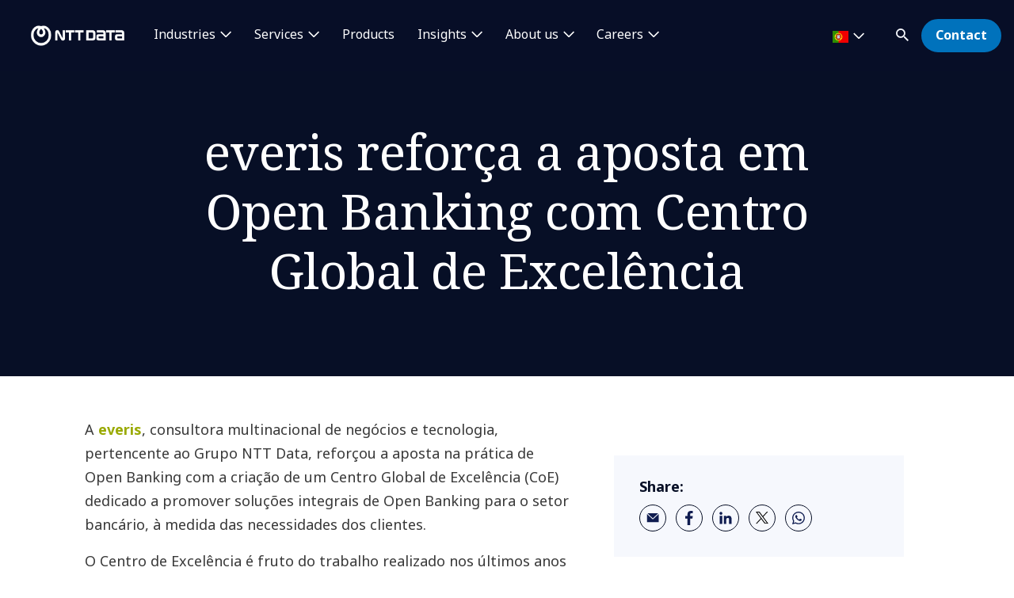

--- FILE ---
content_type: text/html; charset=utf-8
request_url: https://pt.nttdata.com/newsfolder/everis-reforca-aposta-em-open-banking-com-centro-global-de-excelencia
body_size: 15130
content:

<!DOCTYPE html>
<html lang="pt-PT">
<head>
    

                        <!-- Google Tag Manager -->
                        <script nonce="XOU/ScPz0I6nmvoWHse7DTwcLmQ=" type="text/javascript">
                                    (function (w, d, s, l, i) {
                                    w[l] = w[l] || []; w[l].push({
                                        'gtm.start':
            new Date().getTime(),event:'gtm.js'});var f=d.getElementsByTagName(s)[0],
            j=d.createElement(s),dl=l!='dataLayer'?'&l='+l:'';j.async=true;j.src=
            'https://www.googletagmanager.com/gtm.js?id='+i+dl;f.parentNode.insertBefore(j,f);
            })(window,document,'script','dataLayer','GTM-NBZC6RZ');</script>
                        <!-- End Google Tag Manager -->

    <meta charset="utf-8">
    <meta http-equiv="X-UA-Compatible" content="IE=edge,chrome=1">
    <meta name="viewport" content="width=device-width, initial-scale=1.0">
    <meta http-equiv="Content-Type" content="text/html; charset=utf-8" />


            <script type="text/javascript" nonce="XOU/ScPz0I6nmvoWHse7DTwcLmQ=" delay="/dist/highlightjs/highlight.min.js"></script>
            <script type="text/javascript" nonce="XOU/ScPz0I6nmvoWHse7DTwcLmQ=" delay="/dist/highlightjs/go.min.js"></script>
        <link rel="stylesheet" href="/dist/highlightjs/default.min.css">

    <script type="text/javascript" nonce="XOU/ScPz0I6nmvoWHse7DTwcLmQ=" src="/dist/js/main.js?ver=90"></script>
    <script type="text/javascript" nonce="XOU/ScPz0I6nmvoWHse7DTwcLmQ=" src="/dist/js/jquery.responsImg.min.js"></script>
    <script type="text/javascript" src="/bundles/emea.js?v=3rVy6L8nRf-_SsJ2E5Kjb9pTIvRsqj-uv3CNisSbLYM1" nonce="XOU/ScPz0I6nmvoWHse7DTwcLmQ="></script>

    <link rel="stylesheet" href="/dist/css/style.css?ver=90">
    <link rel="stylesheet" href="/dist/css/emea.css?ver=90">
    <link rel="stylesheet" href="/dist/css/newCountry-selector.css">
    <link rel="stylesheet" href="/dist/css/font-awesome.min.css">




    <recaptcha data-sitekey="6LdT2BMmAAAAAP0R5BhzMlhsuYozYQ0TIsx2sYmE"></recaptcha>
    

    <title>
    everis refor&#231;a a aposta em Open Banking com Centro Global de Excel&#234;ncia   | NTT DATA</title>
    <meta property="og:title" content="everis refor&#231;a a aposta em Open Banking com Centro Global de Excel&#234;ncia | NTT DATA" />
<meta property="og:url" content="https://pt.nttdata.com/newsfolder/everis-reforca-aposta-em-open-banking-com-centro-global-de-excelencia" />
    <meta property="og:description" content="A everis, consultora multinacional de neg&#243;cios e tecnologia, pertencente ao Grupo NTT Data, refor&#231;ou a aposta na pr&#225;tica de Open Banking com a cria&#231;&#227;o de um Centro Global de Excel&#234;ncia (CoE) dedicado a promover solu&#231;&#245;es integrais de Open Banking para o setor banc&#225;rio, &#224; medida das necessidades dos clientes. &#160;" />
    <meta property="og:image" content="https://mc-8afc6902-e56c-432c-8c3f-3991-cdn-endpoint.azureedge.net/-/media/project/emea/pt/newsroom/coe_1.jpeg?extension=webp&amp;cx=0.5&amp;cy=0.5&amp;cw=1200&amp;ch=630&amp;hash=28B25BA07BB8A036369030A0692C7BF7" />
<meta property="og:locale" content="pt-PT" />
    <meta name="twitter:title" content="
    everis refor&#231;a a aposta em Open Banking com Centro Global de Excel&#234;ncia  " />
    <meta name="twitter:image" content="https://mc-8afc6902-e56c-432c-8c3f-3991-cdn-endpoint.azureedge.net/-/media/project/emea/pt/newsroom/coe_1.jpeg?extension=webp&amp;cx=0.5&amp;cy=0.5&amp;cw=280&amp;ch=150&amp;hash=2933D4DC0F4B6E7C3CD8966F4CE8AE78" />
<meta name="robots" content="index, follow">
<link rel="canonical" href="https://pt.nttdata.com/newsfolder/everis-reforca-aposta-em-open-banking-com-centro-global-de-excelencia" />

                <link rel="alternate" href="https://pt.nttdata.com/newsfolder/everis-reforca-aposta-em-open-banking-com-centro-global-de-excelencia" hreflang="x-default" />









<script type="text/javascript" nonce="XOU/ScPz0I6nmvoWHse7DTwcLmQ=">
    $(() => {
        EMEAL.EVENTS.trackWebsiteLang('pt');
        
    })
</script>
<script type="application/ld+json" nonce="XOU/ScPz0I6nmvoWHse7DTwcLmQ=">
{
  "@context": "https://schema.org",
  "@type": "NewsArticle",
  "name": "\n    everis reforça a aposta em Open Banking com Centro Global de Excelência  ",
  "description": "",
  "url": "https://pt.nttdata.com/newsfolder/everis-reforca-aposta-em-open-banking-com-centro-global-de-excelencia",
  "publisher": {
    "@context": "https://schema.org",
    "@type": "Organization",
    "name": "NTT DATA",
    "url": "https://pt.nttdata.com/",
    "logo": {
      "@type": "ImageObject",
      "url": "https://mc-8afc6902-e56c-432c-8c3f-3991-cdn-endpoint.azureedge.net/-/media/project/emea/shared/global-logo/globallogo_nttdata_blue_resized.png?extension=webp"
    }
  }
}
</script>
</head>
<body class="default-device bodyclass">
    
            <!-- Google Tag Manager (noscript) -->
            <noscript>
                <iframe src="https://www.googletagmanager.com/ns.html?id=GTM-NBZC6RZ" height="0" width="0" style="display:none;visibility:hidden"></iframe>
            </noscript>
            <!--End Google Tag Manager (noscript) -->
<div class="scroll-progress-container">
    <div class="scroll-progress"></div>
</div>
<div id="top"></div>
<a href="#main" class="skip">Skip to main content</a>
<div class="navbar-closer hidden" data-bs-dismiss="offcanvas" data-bs-target="#navbarLevel0Collapse" aria-label="Close"></div>
<nav class="navbar navbar-expand-xl">
    <div class="nav-wrapper d-flex justify-content-between">
            <a href="/" aria-label="NTT DATA logo">
                <img class="navbar-brand" src="https://mc-8afc6902-e56c-432c-8c3f-3991-cdn-endpoint.azureedge.net/-/media/project/emea/shared/global-logo/globallogo_nttdata_white_resized.png?extension=webp&amp;amp;hash=82AED889DCD1D6C0BA76C56A5F81B4C6" alt="NTT DATA logo" />
            </a>

            <div class="mobile-top-wrapper">
                    <ul class="navbar-list level-0-mobile">


    <li class="navbar-list-item navbar-list-item-image-only">
        <a href="javascript:void(0)" class="navbar-link navbar-link-image-only search" data-bs-toggle="offcanvas" data-bs-target="#collapseSearch" role="button" aria-controls="collapseSearch">
           <img src="/dist/img/icons/navbar/search.svg" alt="Search" class="navbar-link-icon" />
            <span class="sr-only">
                search
            </span>
        </a>
    </li>


    <li class="navbar-list-item navbar-list-item-image-only">
        <a id=btn-contact href="/contact-us" class="navbar-link navbar-link-image-only">
            <img src="/dist/img/icons/navbar/envelope.svg" alt="envelope" class="navbar-link-icon">
            <span class="sr-only">
                Contact
            </span>
        </a>
    </li>
                    </ul>
                <button class="navbar-toggler collapsed"
                        type="button"
                        data-bs-toggle="offcanvas"
                        data-bs-target="#navbarLevel0Collapse"
                        aria-controls="navbarLevel0Collapse"
                        aria-label="Toggle navigation">
                    <span class="navbar-toggler-icon">
                        <span class="navbar-toggler-bar"></span>
                        <span class="navbar-toggler-bar"></span>
                        <span class="navbar-toggler-bar"></span>
                    </span>
                </button>

   
            </div>


    </div>

    <div class="offcanvas offcanvas-end" id="navbarLevel0Collapse">

                <div class="navbar-left">
                    <ul class="navbar-list level-0">


<li class="navbar-list-item">
        <a href="/industries" class="navbar-link has-children collapsed" data-bs-toggle=collapse data-bs-target=#collapseLeft0 aria-controls=collapseLeft0 role=button aria-expanded=false onclick="EMEAL.EVENTS.trackNavbar(0,'Industries')">
            Industries        </a>

    

    <div class="container-fluid">
        <div class="row">

            <div class="col-xl-12">
                <div class="collapse" id="collapseLeft0">

                        <div class="row">
                            <div class="col-xl-10">
                                <ul class="navbar-list level-1 mb-0">
                                    <li class="navbar-list-item">
                                        <a href="/industries" class="navbar-link is-overview">
                                            Industries
                                        </a>
                                    </li>
                                </ul>
                            </div>
                        </div>

                    <div class="row">
                            <div class=col-xl-3>
                                <ul class="navbar-list level-1 ">

                                        <li class="navbar-list-item">
                                                    <a href="/industries/automotive" class="navbar-link "  onclick="EMEAL.EVENTS.trackNavbar(1,'Automotive')">
                                                        Automotive
                                                    </a>
                                                <ul class="navbar-list level-2 collapse" id="collapseSubLeft-0-0-0">
                                                </ul>

                                        </li>
                                        <li class="navbar-list-item">
                                                    <a href="/industries/banking" class="navbar-link "  onclick="EMEAL.EVENTS.trackNavbar(1,'Banking and Financial services')">
                                                        Banking and Financial services
                                                    </a>
                                                <ul class="navbar-list level-2 collapse" id="collapseSubLeft-0-0-1">
                                                </ul>

                                        </li>
                                        <li class="navbar-list-item">
                                                    <a href="/industries/education-and-research" class="navbar-link "  onclick="EMEAL.EVENTS.trackNavbar(1,'Banking')">
                                                        Education and Research
                                                    </a>
                                                <ul class="navbar-list level-2 collapse" id="collapseSubLeft-0-0-2">
                                                </ul>

                                        </li>
                                        <li class="navbar-list-item">
                                                    <a href="/industries/utilities-energy" class="navbar-link "  onclick="EMEAL.EVENTS.trackNavbar(1,'Energy')">
                                                        Energy and Utilities
                                                    </a>
                                                <ul class="navbar-list level-2 collapse" id="collapseSubLeft-0-0-3">
                                                </ul>

                                        </li>

                                </ul>
                            </div>
                            <div class=col-xl-3>
                                <ul class="navbar-list level-1 ">

                                        <li class="navbar-list-item">
                                                    <a href="/industries/health" class="navbar-link "  onclick="EMEAL.EVENTS.trackNavbar(1,'Healthcare')">
                                                        Healthcare
                                                    </a>
                                                <ul class="navbar-list level-2 collapse" id="collapseSubLeft-0-1-0">
                                                </ul>

                                        </li>
                                        <li class="navbar-list-item">
                                                    <a href="/industries/insurance" class="navbar-link "  onclick="EMEAL.EVENTS.trackNavbar(1,'Insurance')">
                                                        Insurance
                                                    </a>
                                                <ul class="navbar-list level-2 collapse" id="collapseSubLeft-0-1-1">
                                                </ul>

                                        </li>
                                        <li class="navbar-list-item">
                                                    <a href="/industries/life-sciences-and-pharma" class="navbar-link "  onclick="EMEAL.EVENTS.trackNavbar(1,'Life Sciences and Pharma')">
                                                        Life Sciences and Pharma
                                                    </a>
                                                <ul class="navbar-list level-2 collapse" id="collapseSubLeft-0-1-2">
                                                </ul>

                                        </li>
                                        <li class="navbar-list-item">
                                                    <a href="/industries/manufacturing-consumer-goods" class="navbar-link "  onclick="EMEAL.EVENTS.trackNavbar(1,'Manufacturing and CPG')">
                                                        Manufacturing and CPG
                                                    </a>
                                                <ul class="navbar-list level-2 collapse" id="collapseSubLeft-0-1-3">
                                                </ul>

                                        </li>

                                </ul>
                            </div>
                            <div class=col-xl-3>
                                <ul class="navbar-list level-1 ">

                                        <li class="navbar-list-item">
                                                    <a href="/industries/public-sector" class="navbar-link "  onclick="EMEAL.EVENTS.trackNavbar(1,'Public Sector')">
                                                        Public Sector
                                                    </a>
                                                <ul class="navbar-list level-2 collapse" id="collapseSubLeft-0-2-0">
                                                </ul>

                                        </li>
                                        <li class="navbar-list-item">
                                                    <a href="/industries/retail" class="navbar-link "  onclick="EMEAL.EVENTS.trackNavbar(1,'Retail')">
                                                        Retail
                                                    </a>
                                                <ul class="navbar-list level-2 collapse" id="collapseSubLeft-0-2-1">
                                                </ul>

                                        </li>
                                        <li class="navbar-list-item">
                                                    <a href="/industries/telco-media-technology" class="navbar-link "  onclick="EMEAL.EVENTS.trackNavbar(1,'Telco, Media and Technology')">
                                                        Telco, Media and Technology
                                                    </a>
                                                <ul class="navbar-list level-2 collapse" id="collapseSubLeft-0-2-2">
                                                </ul>

                                        </li>
                                        <li class="navbar-list-item">
                                                    <a href="/industries/travel-transportation-logistics" class="navbar-link "  onclick="EMEAL.EVENTS.trackNavbar(1,'Travel, Transportation and Logistics')">
                                                        Travel, Transportation and Logistics
                                                    </a>
                                                <ul class="navbar-list level-2 collapse" id="collapseSubLeft-0-2-3">
                                                </ul>

                                        </li>

                                </ul>
                            </div>
                                                    <div class="col-xl-3 featured-col">
                                <img src="https://mc-8afc6902-e56c-432c-8c3f-3991-cdn-endpoint.azureedge.net/-/media/project/emea/pt/blogs/2025/seguros-gen-ai.jpg?extension=webp&amp;cx=0.5&amp;cy=0.5&amp;cw=450&amp;ch=250&amp;hash=1605CF7C1E49E08A8899C79B82162136" alt="" />
                                <p class="is-heading">GenAI: Redefinindo Rela&#231;&#245;es e Oportunidades de Receita no Setor de Seguros</p>
                                <p>‎ </p>
                                <p>
                                    <a href="/insights/blog/genai-redefinindo-relacoes-e-oportunidades-de-receita-no-setor-de-seguros">Leia o artigo</a>
                                </p>
                            </div>
                    </div>
                </div>
            </div>
        </div>
    </div>


</li>

<li class="navbar-list-item">
        <a href="/services" class="navbar-link has-children collapsed" data-bs-toggle=collapse data-bs-target=#collapseLeft1 aria-controls=collapseLeft1 role=button aria-expanded=false onclick="EMEAL.EVENTS.trackNavbar(0,'Services')">
            Services        </a>

    

    <div class="container-fluid">
        <div class="row">

            <div class="col-xl-12">
                <div class="collapse" id="collapseLeft1">

                        <div class="row">
                            <div class="col-xl-10">
                                <ul class="navbar-list level-1 mb-0">
                                    <li class="navbar-list-item">
                                        <a href="/services" class="navbar-link is-overview">
                                            Services
                                        </a>
                                    </li>
                                </ul>
                            </div>
                        </div>

                    <div class="row">
                            <div class=col-xl-3>
                                <ul class="navbar-list level-1 ">

                                        <li class="navbar-list-item">
                                                    <a href="/services/application-services" class="navbar-link "  onclick="EMEAL.EVENTS.trackNavbar(1,'Application')">
                                                        Application Services
                                                    </a>
                                                <ul class="navbar-list level-2 collapse" id="collapseSubLeft-1-0-0">
                                                </ul>

                                        </li>
                                        <li class="navbar-list-item">
                                                    <a href="/services/bps" class="navbar-link "  onclick="EMEAL.EVENTS.trackNavbar(1,'BPO')">
                                                        Business Process Services
                                                    </a>
                                                <ul class="navbar-list level-2 collapse" id="collapseSubLeft-1-0-1">
                                                </ul>

                                        </li>
                                        <li class="navbar-list-item">
                                                    <a href="/services/cloud-it" class="navbar-link "  onclick="EMEAL.EVENTS.trackNavbar(1,'Cloud')">
                                                        Cloud
                                                    </a>
                                                <ul class="navbar-list level-2 collapse" id="collapseSubLeft-1-0-2">
                                                </ul>

                                        </li>
                                        <li class="navbar-list-item">
                                                    <a href="/services/business-technology" class="navbar-link "  onclick="EMEAL.EVENTS.trackNavbar(1,'Consulting')">
                                                        Consulting
                                                    </a>
                                                <ul class="navbar-list level-2 collapse" id="collapseSubLeft-1-0-3">
                                                </ul>

                                        </li>

                                </ul>
                            </div>
                            <div class=col-xl-3>
                                <ul class="navbar-list level-1 ">

                                        <li class="navbar-list-item">
                                                    <a href="/services/cx-design" class="navbar-link "  onclick="EMEAL.EVENTS.trackNavbar(1,'CX &amp; Design')">
                                                        CX and Digital Products
                                                    </a>
                                                <ul class="navbar-list level-2 collapse" id="collapseSubLeft-1-1-0">
                                                </ul>

                                        </li>
                                        <li class="navbar-list-item">
                                                    <a href="/services/cybersecurity" class="navbar-link "  onclick="EMEAL.EVENTS.trackNavbar(1,'Cybersecurity')">
                                                        Cybersecurity
                                                    </a>
                                                <ul class="navbar-list level-2 collapse" id="collapseSubLeft-1-1-1">
                                                </ul>

                                        </li>
                                        <li class="navbar-list-item">
                                                    <a href="/services/data-analytics" class="navbar-link "  onclick="EMEAL.EVENTS.trackNavbar(1,'Data &amp; Artificial Intelligence')">
                                                        Data &amp; Artificial Intelligence
                                                    </a>
                                                <ul class="navbar-list level-2 collapse" id="collapseSubLeft-1-1-2">
                                                </ul>

                                        </li>
                                        <li class="navbar-list-item">
                                                    <a href="/services/digital-workplace" class="navbar-link "  onclick="EMEAL.EVENTS.trackNavbar(1,'Digital Workplace')">
                                                        Digital Workplace
                                                    </a>
                                                <ul class="navbar-list level-2 collapse" id="collapseSubLeft-1-1-3">
                                                </ul>

                                        </li>
                                        <li class="navbar-list-item">
                                                    <a href="/services/emerging-technology" class="navbar-link "  onclick="EMEAL.EVENTS.trackNavbar(1,'Edge')">
                                                        Edge
                                                    </a>
                                                <ul class="navbar-list level-2 collapse" id="collapseSubLeft-1-1-4">
                                                </ul>

                                        </li>

                                </ul>
                            </div>
                            <div class=col-xl-3>
                                <ul class="navbar-list level-1 ">

                                        <li class="navbar-list-item">
                                                    <a href="/services/generative-ai" class="navbar-link "  onclick="EMEAL.EVENTS.trackNavbar(1,'Generative AI')">
                                                        Generative AI
                                                    </a>
                                                <ul class="navbar-list level-2 collapse" id="collapseSubLeft-1-2-0">
                                                </ul>

                                        </li>
                                        <li class="navbar-list-item">
                                                    <a href="/services/global-data-centers" class="navbar-link "  onclick="EMEAL.EVENTS.trackNavbar(1,'global_data_centers')">
                                                        Global Data Centers
                                                    </a>
                                                <ul class="navbar-list level-2 collapse" id="collapseSubLeft-1-2-1">
                                                </ul>

                                        </li>
                                        <li class="navbar-list-item">
                                                    <a href="/services/network-services" class="navbar-link "  onclick="EMEAL.EVENTS.trackNavbar(1,'Network Services')">
                                                        Network Services
                                                    </a>
                                                <ul class="navbar-list level-2 collapse" id="collapseSubLeft-1-2-2">
                                                </ul>

                                        </li>
                                        <li class="navbar-list-item">
                                                    <a href="/services/sustainability-services" class="navbar-link "  onclick="EMEAL.EVENTS.trackNavbar(1,'sustainability-services')">
                                                        Sustainability Services
                                                    </a>
                                                <ul class="navbar-list level-2 collapse" id="collapseSubLeft-1-2-3">
                                                </ul>

                                        </li>
                                        <li class="navbar-list-item">
                                                    <a href="/services/infrastructure-solutions" class="navbar-link "  onclick="EMEAL.EVENTS.trackNavbar(1,'Infrastructure Solutions')">
                                                        Infrastructure Solutions
                                                    </a>
                                                <ul class="navbar-list level-2 collapse" id="collapseSubLeft-1-2-4">
                                                </ul>

                                        </li>

                                </ul>
                            </div>
                                                    <div class="col-xl-3 featured-col">
                                <img src="https://mc-8afc6902-e56c-432c-8c3f-3991-cdn-endpoint.azureedge.net/-/media/project/emea/pt/blogs/capa-blog-miguel-teixeira.png?extension=webp&amp;cx=0.5&amp;cy=0.5&amp;cw=450&amp;ch=250&amp;hash=427868A5EF6E396D28970C363A05B916" alt="duas- pessoas-a-colaborar" />
                                <p class="is-heading">Principais fatores para criar o ambiente ideal para o talento no mundo da IA</p>
                                <p>‎ </p>
                                <p>
                                    <a href="/insights/blog/principais-fatores-para-criar-o-ambiente-ideal-para-o-talento-no-mundo-da-ia">Leia o artigo</a>
                                </p>
                            </div>
                    </div>
                </div>
            </div>
        </div>
    </div>


</li>

<li class="navbar-list-item">
        <a href="/services/solutions/syntphony" class="navbar-link "  onclick="EMEAL.EVENTS.trackNavbar(0,'Products')">
            Products        </a>

    
</li>

<li class="navbar-list-item">
        <a href="/insights" class="navbar-link has-children collapsed" data-bs-toggle=collapse data-bs-target=#collapseLeft3 aria-controls=collapseLeft3 role=button aria-expanded=false onclick="EMEAL.EVENTS.trackNavbar(0,'Insights')">
            Insights        </a>

    

    <div class="container-fluid">
        <div class="row">

            <div class="col-xl-12">
                <div class="collapse" id="collapseLeft3">

                        <div class="row">
                            <div class="col-xl-10">
                                <ul class="navbar-list level-1 mb-0">
                                    <li class="navbar-list-item">
                                        <a href="/all-insights" class="navbar-link is-overview">
                                            Insights
                                        </a>
                                    </li>
                                </ul>
                            </div>
                        </div>

                    <div class="row">
                            <div class=col-xl-3>
                                <ul class="navbar-list level-1 ">

                                        <li class="navbar-list-item">
                                                    <a href="/all-insights?ct=Blog" class="navbar-link "  onclick="EMEAL.EVENTS.trackNavbar(1,'Blog Posts')">
                                                        Blog Posts
                                                    </a>
                                                <ul class="navbar-list level-2 collapse" id="collapseSubLeft-3-0-0">
                                                </ul>

                                        </li>
                                        <li class="navbar-list-item">
                                                    <a href="/all-insights?ct=Case%20Study" class="navbar-link "  onclick="EMEAL.EVENTS.trackNavbar(1,'Case Studies')">
                                                        Case Studies
                                                    </a>
                                                <ul class="navbar-list level-2 collapse" id="collapseSubLeft-3-0-1">
                                                </ul>

                                        </li>
                                        <li class="navbar-list-item">
                                                    <a href="/all-insights?ct=Report" class="navbar-link "  onclick="EMEAL.EVENTS.trackNavbar(1,'report')">
                                                        Reports
                                                    </a>
                                                <ul class="navbar-list level-2 collapse" id="collapseSubLeft-3-0-2">
                                                </ul>

                                        </li>
                                        <li class="navbar-list-item">
                                                    <a href="/all-insights?ct=Whitepaper" class="navbar-link "  onclick="EMEAL.EVENTS.trackNavbar(1,'Whitepaper')">
                                                        Whitepapers
                                                    </a>
                                                <ul class="navbar-list level-2 collapse" id="collapseSubLeft-3-0-3">
                                                </ul>

                                        </li>

                                </ul>
                            </div>
                            <div class=col-xl-3>
                                <ul class="navbar-list level-1 ">

                                        <li class="navbar-list-item">
                                                    <a href="/newsroom" class="navbar-link "  onclick="EMEAL.EVENTS.trackNavbar(1,'Newsroom')">
                                                        Newsroom
                                                    </a>
                                                <ul class="navbar-list level-2 collapse" id="collapseSubLeft-3-1-0">
                                                </ul>

                                        </li>

                                </ul>
                            </div>
                                                    <div class="col-xl-3 featured-col">
                                <img src="https://mc-8afc6902-e56c-432c-8c3f-3991-cdn-endpoint.azureedge.net/-/media/project/emea/pt/events/2025/gettyimages-1280385287.jpg?extension=webp&amp;cx=0.5&amp;cy=0.5&amp;cw=450&amp;ch=250&amp;hash=453EEA2ED147822F046B747230A15A97" alt="" />
                                <p class="is-heading">NTT DATA na Portugal Digital Summit 2025</p>
                                <p>Recorde como a nossa presen&#231;a marcou este evento.</p>
                                <p>
                                    <a href="/insights/events/ntt-data-no-portugal-digital-summit-2025">Saiba mais </a>
                                </p>
                            </div>
                    </div>
                </div>
            </div>
        </div>
    </div>


</li>

<li class="navbar-list-item">
        <a href="/about-us" class="navbar-link has-children collapsed" data-bs-toggle=collapse data-bs-target=#collapseLeft4 aria-controls=collapseLeft4 role=button aria-expanded=false onclick="EMEAL.EVENTS.trackNavbar(0,'About us')">
            About us        </a>

    

    <div class="container-fluid">
        <div class="row">

            <div class="col-xl-12">
                <div class="collapse" id="collapseLeft4">

                        <div class="row">
                            <div class="col-xl-10">
                                <ul class="navbar-list level-1 mb-0">
                                    <li class="navbar-list-item">
                                        <a href="/about-us" class="navbar-link is-overview">
                                            About us
                                        </a>
                                    </li>
                                </ul>
                            </div>
                        </div>

                    <div class="row">
                            <div class=col-xl-3>
                                <ul class="navbar-list level-1 ">

                                        <li class="navbar-list-item">
                                                    <span class="navbar-link has-children collapsed" data-bs-toggle=collapse data-bs-target=#collapseSubLeft-4-0-0 aria-controls=collapseSubLeft-4-0-0 role=button aria-expanded=false>
                                                        Who we are
                                                    </span>
                                                <ul class="navbar-list level-2 collapse" id="collapseSubLeft-4-0-0">


    <li class="navbar-list-item">
        <a href="/leadership" class="navbar-link "  onclick="EMEAL.EVENTS.trackNavbar(2,'Leadership')">Leadership</a>
    </li>


    <li class="navbar-list-item">
        <a href="/about-us/ignite-tomorrow-today" class="navbar-link "  onclick="EMEAL.EVENTS.trackNavbar(2,'ignite_tomorrow_today')">Ignite tomorrow, today</a>
    </li>


    <li class="navbar-list-item">
        <a href="/alliances" class="navbar-link "  onclick="EMEAL.EVENTS.trackNavbar(2,'Partnerships')">Partnerships</a>
    </li>
                                                </ul>

                                        </li>

                                </ul>
                            </div>
                            <div class=col-xl-3>
                                <ul class="navbar-list level-1 ">

                                        <li class="navbar-list-item">
                                                    <span class="navbar-link has-children collapsed" data-bs-toggle=collapse data-bs-target=#collapseSubLeft-4-1-0 aria-controls=collapseSubLeft-4-1-0 role=button aria-expanded=false>
                                                        NTT DATA in action
                                                    </span>
                                                <ul class="navbar-list level-2 collapse" id="collapseSubLeft-4-1-0">


    <li class="navbar-list-item">
        <a href="/about-us/events" class="navbar-link "  onclick="EMEAL.EVENTS.trackNavbar(2,'events')">Events</a>
    </li>


    <li class="navbar-list-item">
        <a href="/newsroom" class="navbar-link "  onclick="EMEAL.EVENTS.trackNavbar(2,'newsroom')">News</a>
    </li>


    <li class="navbar-list-item">
        <a href="/about-us/innovation" class="navbar-link "  onclick="EMEAL.EVENTS.trackNavbar(2,'Innovation')">Innovation</a>
    </li>


    <li class="navbar-list-item">
        <a href="/about-us/sport-sponsorships" class="navbar-link "  onclick="EMEAL.EVENTS.trackNavbar(2,'Sport Sponsorships')">Sport Sponsorships</a>
    </li>
                                                </ul>

                                        </li>

                                </ul>
                            </div>
                            <div class=col-xl-3>
                                <ul class="navbar-list level-1 ">

                                        <li class="navbar-list-item">
                                                    <span class="navbar-link has-children collapsed" data-bs-toggle=collapse data-bs-target=#collapseSubLeft-4-2-0 aria-controls=collapseSubLeft-4-2-0 role=button aria-expanded=false>
                                                        Our commitments
                                                    </span>
                                                <ul class="navbar-list level-2 collapse" id="collapseSubLeft-4-2-0">


    <li class="navbar-list-item">
        <a href="/about-us/sustainability-esg" class="navbar-link "  onclick="EMEAL.EVENTS.trackNavbar(2,'Sustainability &amp; ESG')">Sustainability &amp; ESG</a>
    </li>


    <li class="navbar-list-item">
        <a href="https://www.nttdatafoundation.com/es-en" class="navbar-link is-external" target=_blank onclick="EMEAL.EVENTS.trackNavbar(2,'NTT DATA FOUNDATION')">NTT DATA Foundation</a>
    </li>
                                                </ul>

                                        </li>

                                </ul>
                            </div>
                                                    <div class="col-xl-3 featured-col">
                                <img src="https://mc-8afc6902-e56c-432c-8c3f-3991-cdn-endpoint.azureedge.net/-/media/project/emea/shared/ibiol/esg-report-2025/portada-cielo.png?extension=webp&amp;cx=0.5&amp;cy=0.5&amp;cw=450&amp;ch=250&amp;hash=7D0BFDDA1B74B4479C4828236406559F" alt="Portada" />
                                <p class="is-heading">Relat&#243;rio de Sustentabilidade</p>
                                <p>Declara&#231;&#227;o de informa&#231;&#227;o n&#227;o financeira 2024/25</p>
                                <p>
                                    <a href="/landings/esg-sustainability-report">Saiba mais</a>
                                </p>
                            </div>
                    </div>
                </div>
            </div>
        </div>
    </div>


</li>

<li class="navbar-list-item">
        <a href="/careers" class="navbar-link has-children collapsed" data-bs-toggle=collapse data-bs-target=#collapseLeft5 aria-controls=collapseLeft5 role=button aria-expanded=false onclick="EMEAL.EVENTS.trackNavbar(0,'Careers')">
            Careers        </a>

    

    <div class="container-fluid">
        <div class="row">

            <div class="col-xl-12">
                <div class="collapse" id="collapseLeft5">

                        <div class="row">
                            <div class="col-xl-10">
                                <ul class="navbar-list level-1 mb-0">
                                    <li class="navbar-list-item">
                                        <a href="/careers" class="navbar-link is-overview">
                                            Careers
                                        </a>
                                    </li>
                                </ul>
                            </div>
                        </div>

                    <div class="row">
                            <div class=col-xl-3>
                                <ul class="navbar-list level-1 ">

                                        <li class="navbar-list-item">
                                                    <a href="/careers" class="navbar-link "  onclick="EMEAL.EVENTS.trackNavbar(1,'What we offer you')">
                                                        What we offer you
                                                    </a>
                                                <ul class="navbar-list level-2 collapse" id="collapseSubLeft-5-0-0">
                                                </ul>

                                        </li>
                                        <li class="navbar-list-item">
                                                    <a href="/digital-lovers" class="navbar-link "  onclick="EMEAL.EVENTS.trackNavbar(1,'Digital Lovers')">
                                                        Digital Lovers
                                                    </a>
                                                <ul class="navbar-list level-2 collapse" id="collapseSubLeft-5-0-1">
                                                </ul>

                                        </li>

                                </ul>
                            </div>
                            <div class=col-xl-3>
                                <ul class="navbar-list level-1 ">

                                        <li class="navbar-list-item">
                                                    <a href="https://careers.emeal.nttdata.com/s/jobs?language=pt_PT&amp;pcountry=Portugal" class="navbar-link is-external" target=_blank onclick="EMEAL.EVENTS.trackNavbar(1,'Job opportunities')">
                                                        Job opportunities
                                                    </a>
                                                <ul class="navbar-list level-2 collapse" id="collapseSubLeft-5-1-0">
                                                </ul>

                                        </li>

                                </ul>
                            </div>
                                                    <div class="col-xl-3 featured-col">
                                <img src="https://mc-8afc6902-e56c-432c-8c3f-3991-cdn-endpoint.azureedge.net/-/media/project/emea/pt/hellofuture/gettyimages-1373289018.jpg?extension=webp&amp;cx=0.5&amp;cy=0.5&amp;cw=450&amp;ch=250&amp;hash=B66ED21D4537E56683A86856CCDF6478" alt="Hello Future" />
                                <p class="is-heading">Programa de Embaixadores Universit&#225;rios</p>
                                <p>Este &#233; um programa que te permite desenvolver compet&#234;ncias enquanto estudas e contactas com o que de mais disruptivo e vanguardista existe nas organiza&#231;&#245;es.</p>
                                <p>
                                    <a href="/digital-lovers/programa-de-embaixadores">Sabe mais</a>
                                </p>
                            </div>
                    </div>
                </div>
            </div>
        </div>
    </div>


</li>                    </ul>
                </div>
            <div class="navbar-right">

<li class="navbar-list-item navbar-list-item-image-only mob-d-none country-selector" data-bs-toggle="modal" data-bs-target="#countrySelectorModal">
    <button class="countryDetail navbar-link">
        <img src="" alt="">
        <span class="countryname"></span>
        <span class="country_SelectLanguage"></span>
    </button>
</li>
                <ul class="navbar-list level-0">


    <li class="navbar-list-item">
        <a href="javascript:void(0)" class="navbar-link has-icon text-hidden has-children search collapsed d-none d-xl-block" data-bs-toggle="offcanvas" data-bs-target="#collapseSearch" role="button"
           aria-expanded="false" aria-controls="collapseSearch">

            <img class="navbar-link-icon" src="/dist/img/icons/navbar/search.svg" alt="Search"
                 aria-hidden="true"><span class="navbar-link-text">Search</span>
        </a>
        
    </li>


    <li class="navbar-list-item">
        <a id=btn-contact href="/contact-us" class="navbar-link btn btn-primary" target="" onclick="EMEAL.EVENTS.trackNavbar(0,'contact_us')">Contact</a>
    </li>
                </ul>
            </div>

    </div>



<div class="modal country-selector-modal fade" id="countrySelectorModal" tabindex="0" aria-labelledby="countrySelectorModalLabel" aria-hidden="true">
    <div class="modal-dialog">
        <div class="modal-content country-selector-modal-content">
            <div class="container-fluid">
                <div class="row">
                    <div class="col-sm-12">
                        <div class="new_countrySelect-container">
                            <div class="new_countrySelect-header">
                                <span id="display_title_CountrySelector"></span>
                                <span class="mob-d-none" id="closeHeader_CountrySelector" data-bs-toggle="modal" data-bs-target="#countrySelectorModal" data-bs-dismiss="modal"><i class="fa-solid fa-xmark"></i></span>
                            </div>
                            <div class="new_countrySelect-CurrentLabel" id="new_countrySelect-CurrentLabel"></div>
                            <div class="new_countrySelect-inputArea">
                                <label for="inputCountry" id="display_label_CountrySelector"></label>
                                <div class="new_countrySelector_Inputcntr">
                                    <input type="text" id="inputCountry" onkeyup="countryFilterFunc(this.value)" autocomplete="off" />
                                    <span id="country_search" class="country_search"><i class="fa-solid fa-magnifying-glass"></i></span>
                                    <span id="country_search_close" class="country_search_close" onclick="resetCountryList()"><i class="fa-solid fa-circle-xmark"></i></span>
                                </div>

                            </div>
                            <div class="new_countrySelect-suggestArea" id="new_countrySelectSuggestion"></div>
                            <div class="new_countrySelect-notAvailable" id="new_countrySelectnotAvailable">
                            </div>
                        </div>
                    </div>
                </div>
            </div>
        </div>
    </div>
    <input type="hidden" id="cs-targetHostname" value="pt.nttdata.com" />
    <input type="hidden" id="cs-virtualFolder" value="/" />
    <input type="hidden" id="cs-language" value="pt-PT" />
</div>
    

</nav>

<div class="offcanvas offcanvas-top is-search" id="collapseSearch">
    <div class="search-wrapper py-5">
        <form class="search search-input-js-component" action="/search">
                    <div class="input-group">
            <input type="search" class="form-control" placeholder="O que procura?" aria-label="aria-label"
                   name="keyword" data-searchInputItemId="{A548DA63-6E91-482D-8594-E85B61CD803C}" data-autocomplete="1">
            <div class="input-group-appendx">
                <button type="submit"
                        class="btn btn-secondary ">
                    Search
                    <div class="cta-search">
    <div class="icon">
        <svg aria-hidden="true" xmlns="http://www.w3.org/2000/svg" viewBox="0 0 16 16"><path d="M11.435 10.063h-.723l-.256-.247a5.92 5.92 0 001.437-3.87 5.946 5.946 0 10-5.947 5.947 5.92 5.92 0 003.87-1.437l.247.256v.723L14.637 16 16 14.637l-4.565-4.574zm-5.489 0A4.111 4.111 0 011.83 5.946 4.111 4.111 0 015.946 1.83a4.111 4.111 0 014.117 4.116 4.111 4.111 0 01-4.117 4.117z" fill="#141414" fill-rule="evenodd" /></svg>
    </div>
</div>

                </button>
            </div>

        </div>
        <div class="tt-menu">

        </div>



        </form>
    </div>
</div>
    <!-- Start Hero -->
        <div class="jumbotron jumbotron-fluid bg-primary ">
            <div class="hero-titles text-center ">
                <div class="container">
                    <div class="row">
                        <div class="col-10 offset-1">
                            <h1 class="">
    everis refor&#231;a a aposta em Open Banking com Centro Global de Excel&#234;ncia  </h1>
                        </div>
                    </div>
                </div>
            </div>
        </div>
<!-- End Hero -->

<section id="main" class="article-wrapper">
    <div class="container-fluid">
        <div class="row">
            <div class="col-lg-7 ">
                <article id="articleTask">
                        <div class="wysiwyg-content">

        <p>A <span style="color:#9AAA04;"><strong>everis</strong></span>, consultora multinacional de negócios e tecnologia, pertencente ao Grupo NTT Data, reforçou a aposta na prática de Open Banking com a criação de um Centro Global de Excelência (CoE) dedicado a promover soluções integrais de Open Banking para o setor bancário, à medida das necessidades dos clientes.</p>

<p>O Centro de Excelência é fruto do trabalho realizado nos últimos anos pela companhia na área de Open Banking e coloca ao serviço dos clientes o melhor talento e a sua própria plataforma de tecnologia bancária. Um investimento realizado para ajudar as entidades financeiras na transformação e modernização do seu core business, assim como na criação de novos negócios digitais.</p>

<p>Com estas novas capacidades, a companhia adapta-se também à nova situação gerada pela COVID-19, que acelerou uma série de tendências no âmbito da transformação digital. Entre estas tendências destacam-se a necessidade de reduzir o tempo de lançamento de novas soluções digitais, a criação de novas linhas de negócio, a evolução para novas plataformas bancárias na cloud e a adaptação ao novo paradigma de Open Banking.</p>

<p>Assim, para poder ir ao encontro dessas necessidades, o Centro de Excelência da <span style="color:#9AAA04;"><strong>everis</strong></span> aplica o seu conhecimento e experiência diferencial a atividades relacionadas com o ecossistema digital das entidades financeiras, passando pela regulação e novos modelos de negócio de Open Banking, pelas plataformas de banca digital, de gestão do ecossistema de parceiros e pela consultoria de desenvolvimento de API’s e micro-serviços.</p>

<p>A criação deste CoE fortalece a área de Open Banking da everis e ajuda a prever as necessidades futuras dos seus clientes. A empresa de consultoria já lidera a prática de Open Banking global da NTT DATA, que foi recentemente reconhecida como líder no relatório Open Banking IT Services PEAK® Matrix 2020, do Everest Group.</p>

<p>“<em>Estamos num momento em que nos nossos clientes pedem novas capacidades e serviços de alto valor, que possam ser oferecidos sem as limitações da proximidade física, num contexto de mudança de elevada incerteza. Com o Centro de Excelência de Open Banking, damos resposta aos nossos clientes e demonstramos uma vez mais a nossa capacidade de adaptação rápida às circunstâncias do mercado. Com esta nova organização reforçamos a nossa capacidade de ajudar os nossos clientes a desenvolver o negócio, a criar novos e inovadores modelos de atividade, assim como a alcançar vantagens competitivas</em>”, refere Manuel Romero, Diretor Global da prática de Open Banking da everis e da NTT DATA.</p>

<p><em>Para David Sanz, Partner e Head of Banking da everis Portugal, “o nascimento deste Centro Centro de Excelência acontece num momento muito oportuno – a adoção de modelos de Open Banking é atualmente uma exigência para manter a competitividade da banca a médio, longo prazo. Reduzir o time-to-market de novos produtos e serviços bancários, assim como o desenvolvimento de novos negócios apoiados em ecossistemas abertos são fundamentais para assegurar o futuro. Com este Centro de Excelência, a everis e a NTT DATA pretendem assegurar um papel importante na conquista da confiança dos clientes.”</em></p>


    </div>
    <div class="article-tags">
        <p class="label">Article Tags:</p>
                <a href="/all-insights?ct=News" class="article-tag">News</a>
    </div>

                </article>
            </div>
            <div class="col-lg-5 mt-5">
                <aside class="article-sidebar" id="articleSidebar">
    
    <div id="stickySidebarContent">
            <div class="grouped-social-icons">
        <div class="social-icons ">
                <p>Share:</p>
                                                <a href="mailto:?body=https://pt.nttdata.com/newsfolder/everis-reforca-aposta-em-open-banking-com-centro-global-de-excelencia&amp;subject=
    everis refor&#231;a a aposta em Open Banking com Centro Global de Excel&#234;ncia  " class="social-icon icon-email" target="_blank" aria-label="email"></a>
                                    <a href="https://www.facebook.com/sharer.php?u=https://pt.nttdata.com/newsfolder/everis-reforca-aposta-em-open-banking-com-centro-global-de-excelencia" class="social-icon icon-facebook" target="_blank" aria-label="facebook"></a>
                                    <a href="https://www.linkedin.com/sharing/share-offsite/?mini=true&amp;url=https://pt.nttdata.com/newsfolder/everis-reforca-aposta-em-open-banking-com-centro-global-de-excelencia" class="social-icon icon-linkedin" target="_blank" aria-label="linkedin"></a>
                                    <a href="https://twitter.com/intent/tweet?url=https://pt.nttdata.com/newsfolder/everis-reforca-aposta-em-open-banking-com-centro-global-de-excelencia&amp;text=
    everis refor&#231;a a aposta em Open Banking com Centro Global de Excel&#234;ncia  " class="social-icon icon-twitter" target="_blank" aria-label="twitter"></a>
                                    <a href="https://api.whatsapp.com/send?text=https://pt.nttdata.com/newsfolder/everis-reforca-aposta-em-open-banking-com-centro-global-de-excelencia" class="social-icon icon-whatsapp" target="_blank" aria-label="whatsapp"></a>
        </div>
    </div>

    </div>
</aside>
            </div>
            <div class="col-12"><hr /></div>
        </div>
    </div>
</section>
        <section class="bg-primary-7  bg-is-bottom-half">
            <div class="container-fluid">
                    <div class="row">
                            <div class="col-sm-6">
    <div class="card card-bg-image is-next-cta  has-rounded-corner is-rounded-top-left "
       style="background-image: url('https://mc-8afc6902-e56c-432c-8c3f-3991-cdn-endpoint.azureedge.net/-/media/project/emea/pt/a-images/computer2.jpg?extension=webp&amp;cx=0.5&amp;cy=0.5&amp;cw=1000&amp;ch=667&amp;hash=73F756B4622E586385C0CACD405DE07F')">
        <div class="card-body">
            <div class="body-inner">
                <p class="tag">ㅤ</p>
                <a href="https://careers.emeal.nttdata.com/s/jobs?language=pt_BR&amp;pcountry=Portugal" target="_blank" class="stretched-link">
                    <h3 class="card-title h3">Oportunidades de carreira</h3>
                </a>
            </div>
        </div>
        <div class="overlay"></div>
        <div class="card-footer text-muted">
            <div class="cta--arrow">
    <div class="icon">
        <svg aria-hidden="true" width="11px" height="11px" viewBox="0 0 11 11" version="1.1" xmlns="http://www.w3.org/2000/svg" xmlns:xlink="http://www.w3.org/1999/xlink">
            <g id="Symbols" stroke="none" stroke-width="1" fill="none" fill-rule="evenodd">
                <g class="arrow-group" transform="translate(-7.000000, -7.000000)">
                    <path d="M12.8824333,7 L18,12.5000197 L12.8824333,18 L11.8125183,16.8502914 L15.097,13.32 L7,13.3203142 L7,11.6788584 L15.097,11.678 L11.8125183,8.14970861 L12.8824333,7 Z"></path>
                </g>
            </g>
        </svg>

    </div>
</div>
        </div>
    </div>
                            </div>
                            <div class="col-sm-6">
    <div class="card card-bg-image is-next-cta  has-rounded-corner is-rounded-top-right "
       style="background-image: url('https://mc-8afc6902-e56c-432c-8c3f-3991-cdn-endpoint.azureedge.net/-/media/project/emea/pt/a-images/careers-tab-izq.jpg?extension=webp&amp;cx=0.5&amp;cy=0.5&amp;cw=1000&amp;ch=667&amp;hash=ACC5EF18ADD50BB7C989E38B1C270040')">
        <div class="card-body">
            <div class="body-inner">
                <p class="tag">ㅤ</p>
                <a href="https://www.nttdata.com/global/en/careers?category=see-job" target="_blank" class="stretched-link">
                    <h3 class="card-title h3">Oportunidades noutros pa&#237;ses</h3>
                </a>
            </div>
        </div>
        <div class="overlay"></div>
        <div class="card-footer text-muted">
            <div class="cta--arrow">
    <div class="icon">
        <svg aria-hidden="true" width="11px" height="11px" viewBox="0 0 11 11" version="1.1" xmlns="http://www.w3.org/2000/svg" xmlns:xlink="http://www.w3.org/1999/xlink">
            <g id="Symbols" stroke="none" stroke-width="1" fill="none" fill-rule="evenodd">
                <g class="arrow-group" transform="translate(-7.000000, -7.000000)">
                    <path d="M12.8824333,7 L18,12.5000197 L12.8824333,18 L11.8125183,16.8502914 L15.097,13.32 L7,13.3203142 L7,11.6788584 L15.097,11.678 L11.8125183,8.14970861 L12.8824333,7 Z"></path>
                </g>
            </g>
        </svg>

    </div>
</div>
        </div>
    </div>
                            </div>
                                                
                    </div>
            </div>
        </section>
            <section class="contact-cta bg-primary-7">
                <div class="container-fluid">
                    <div class="row">
                        <div class="col-sm-10 offset-sm-1 col-md-8 offset-md-2 col-lg-8 offset-lg-2 col-xl-6 offset-xl-3">
                                <div class="text-contact-cta text-center">
        <p class="heading">Como podemos ajudar?</p>
        <p></p>
            <a id=btn-contact href="/contact-us" class="btn btn-secondary "  >
        Fale connosco
<div class="cta--arrow">
    <div class="icon">
        <svg aria-hidden="true" width="11px" height="11px" viewBox="0 0 11 11" version="1.1" xmlns="http://www.w3.org/2000/svg" xmlns:xlink="http://www.w3.org/1999/xlink">
            <g id="Symbols" stroke="none" stroke-width="1" fill="none" fill-rule="evenodd">
                <g class="arrow-group" transform="translate(-7.000000, -7.000000)">
                    <path d="M12.8824333,7 L18,12.5000197 L12.8824333,18 L11.8125183,16.8502914 L15.097,13.32 L7,13.3203142 L7,11.6788584 L15.097,11.678 L11.8125183,8.14970861 L12.8824333,7 Z"></path>
                </g>
            </g>
        </svg>

    </div>
</div>    </a>

    </div>

                        </div>
                    </div>
                </div>
            </section>



    <footer class="footer">
        <div class="container-fluid">

            <div class="row">
                <div class="col-12">
                    <img class="footer-logo mb-lg-3" src=https://mc-8afc6902-e56c-432c-8c3f-3991-cdn-endpoint.azureedge.net/-/media/project/emea/shared/global-logo/globallogo_nttdata_white_resized.png?extension=webp&amp;amp;hash=82AED889DCD1D6C0BA76C56A5F81B4C6 alt="NTT Data logo">
                </div>
            </div>

            <div class="row">

                <div class="col-lg-6">
                    <div class="row">
                        <div class="col-12">
                                <div class="grouped-social-icons">
        <div class="social-icons ">
                                                <a href="https://www.linkedin.com/company/ntt-data-europe-latam/ " class="social-icon icon-linkedin" target="_blank" aria-label="linkedin"></a>
                                    <a href="https://www.facebook.com/NTT-DATA-Portugal-102338272247066" class="social-icon icon-facebook" target="_blank" aria-label="facebook"></a>
                                    <a href="https://www.youtube.com/channel/UCaNRfokLt25yiffDgeVnNVA/videos" class="social-icon icon-youtube" target="_blank" aria-label="youtube"></a>
                                    <a href="https://www.instagram.com/nttdata.portugal/" class="social-icon icon-instagram" target="_blank" aria-label="instagram"></a>
                                    <a href="https://www.tiktok.com/@nttdata.portugal" class="social-icon icon-tiktok" target="_blank" aria-label="tiktok"></a>
        </div>
    </div>

                        </div>
                    </div>
                </div>

                <div class="col-lg-6">
                            <ul class="footer-list column-list mb-3">
                                            <li class="footer-list-item">
                                                <a href="/industries" class="footer-link" >
Industries                                                </a>
                                            </li>
                                            <li class="footer-list-item">
                                                <a href="/services" class="footer-link" >
Services                                                </a>
                                            </li>
                                            <li class="footer-list-item">
                                                <a href="" class="footer-link" >
Products                                                </a>
                                            </li>
                                            <li class="footer-list-item">
                                                <a href="/insights" class="footer-link" >
Insights                                                </a>
                                            </li>
                                            <li class="footer-list-item">
                                                <a href="/about-us" class="footer-link" >
About Us                                                </a>
                                            </li>
                                            <li class="footer-list-item">
                                                <a href="/careers" class="footer-link" >
Careers                                                </a>
                                            </li>
                            </ul>

                </div>
            </div>

            <div class="row">
                <div class="col-lg-6">
                        <p class="footer-text">
                            &#169; Copyright 2025 NTT DATA Spain and Affiliates
                        </p>
                                    </div>
            </div>
            <hr />


            <div class="row">
                <div class="col-xl-9">
                    <ul class="footer-list mb-3">
                                        <li class="footer-list-item">
                                            <a href="/legal-notice" class="footer-link" >

Legal Notice                                            </a>
                                        </li>
                                        <li class="footer-list-item">
                                            <a href="/group-companies" class="footer-link" >

Companies                                            </a>
                                        </li>
                                        <li class="footer-list-item">
                                            <a href="https://dam.nttdata.com/api/public/content/politica-integrado-de-gestao-de-servicios?v=fc51ab83" class="footer-link" >

Integrated Services Management Policy                                            </a>
                                        </li>
                                        <li class="footer-list-item">
                                            <a href="/privacy-and-cookie-policy" class="footer-link" >

Privacy &amp; Cookie Policy                                            </a>
                                        </li>
                                        <li class="footer-list-item">
                                            <a href="https://dam.nttdata.com/api/public/content/NTTDATACodeofBusinessEthicsBRPT?v=0630f468" class="footer-link" >

Code of ethics                                            </a>
                                        </li>
                                        <li class="footer-list-item">
                                            <a href="/report-ethical-concern" class="footer-link" >

Report Ethical/Compliance Concerns                                            </a>
                                        </li>
                                        <li class="footer-list-item">
                                            <a href="https://pt.nttdata.com/documents/policies/quality-policy-pt_v02.pdf" class="footer-link" >

Quality Policy                                            </a>
                                        </li>
                                        <li class="footer-list-item">
                                            <a href="https://nttdata.com/" class="footer-link" >

NTT DATA                                            </a>
                                        </li>
                    </ul>
                </div>

                <div class="col-xl-3 text-right">
                    <a href="#top" class="footer-link">
                        Back To Top
                        <img src="/dist/img/icons/arrow-up-white.svg" aria-hidden="true" class="icon">
                    </a>
                </div>
            </div>
        </div>
    </footer>


    





    <script nonce="XOU/ScPz0I6nmvoWHse7DTwcLmQ=" type="text/javascript">
        var forms = document.getElementsByClassName('js-form-component');
        if (forms.length > 0) {
            (function () {
                var b = document.createElement("script");
                b.type = "text/javascript";
                b.async = true;
                b.defer = true;
                b.src = "https://www.google.com/recaptcha/api.js?onload=onLoadRecaptchaCallback";
                document.body.appendChild(b);
            })();
        }
    </script>

    
<script type="text/javascript" nonce="XOU/ScPz0I6nmvoWHse7DTwcLmQ=">
        var altxEventListScripts = ["keydown", "mousemove", "wheel", "touchmove", "touchstart", "touchend"];
        var altxAutoLoadTimeout = setTimeout(runAltxScripts, 10e3);

        function triggerAltxScripts() {
            runAltxScripts();
            clearTimeout(altxAutoLoadTimeout);
            for (var scriptIdx = 0; scriptIdx < altxEventListScripts.length; scriptIdx++) {
                var eventType = altxEventListScripts[scriptIdx];
                window.removeEventListener(eventType, triggerAltxScripts, { passive: !0 });
            }
        }

        function runAltxScripts() {
            if (window.altxScriptsDidInit) {
                return false;
            }
            window.altxScriptsDidInit = true;

            if (''=='1') {
                initEmeaGTM('GTM-NBZC6RZ');
                initEmeaGTM('');

            }

            var delayScripts = Array.from(document.querySelectorAll("script[delay]"));

            for (var delayScriptIdx = 0; delayScriptIdx < delayScripts.length; delayScriptIdx++) {
                var delayScript = delayScripts[delayScriptIdx];
            delayScript.setAttribute("src", delayScript.getAttribute("delay"));
            }
        }

        function initEmeaGTM(id) {
            var script = document.createElement('script');
            script.type = 'text/javascript';
            script.onload = () => {
                window.dataLayer = window.dataLayer || [];
                function gtag() { dataLayer.push(arguments); }
                gtag('js', new Date());
                gtag('config', id);
            }
            script.src = 'https://www.googletagmanager.com/gtag/js?id=' + id;
            script.defer = true;
            document.getElementsByTagName('head')[0].appendChild(script);
        }

        for (var scriptIdx = 0; scriptIdx < altxEventListScripts.length; scriptIdx++) {
            var eventType = altxEventListScripts[scriptIdx];
            window.addEventListener(eventType, triggerAltxScripts, { passive: !0 });
        }

</script>

    <script type="text/javascript" nonce="XOU/ScPz0I6nmvoWHse7DTwcLmQ=" src="/dist/js/country-selector.js"></script>
</body>
</html>